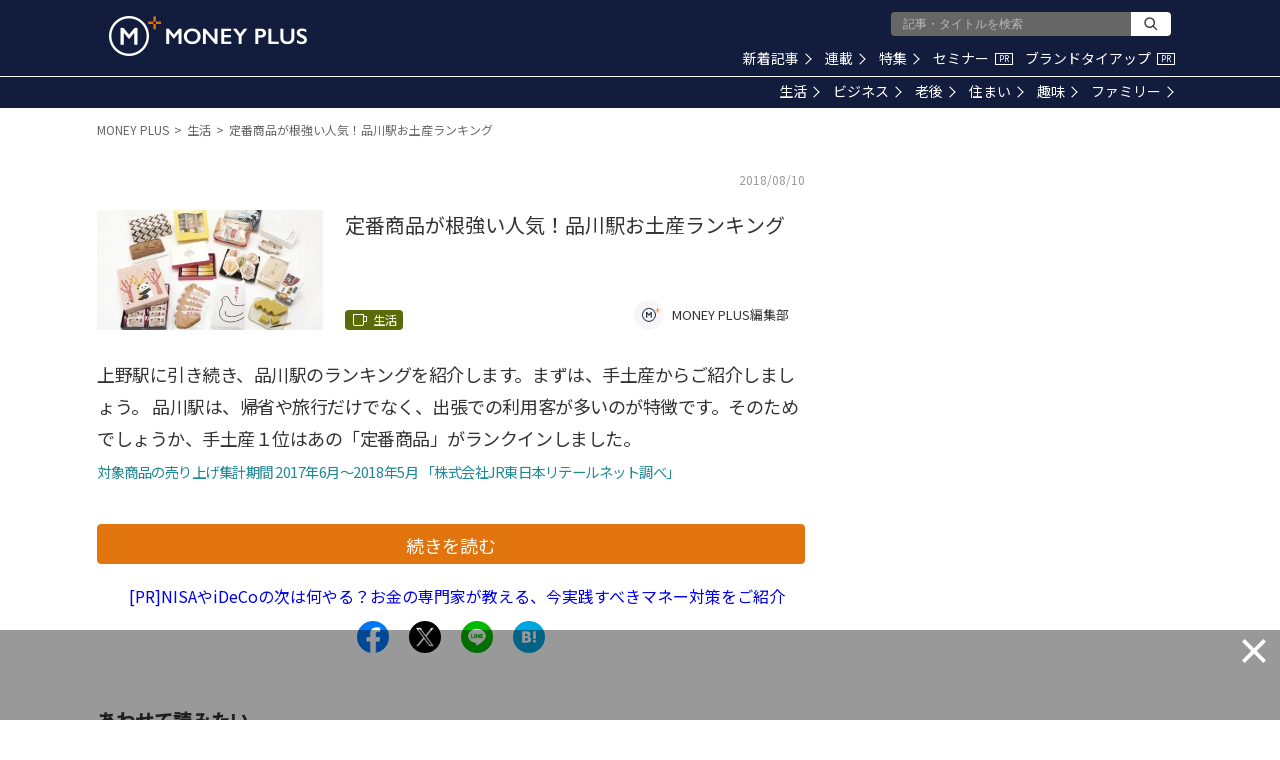

--- FILE ---
content_type: text/html; charset=utf-8
request_url: https://www.google.com/recaptcha/api2/aframe
body_size: 183
content:
<!DOCTYPE HTML><html><head><meta http-equiv="content-type" content="text/html; charset=UTF-8"></head><body><script nonce="-8_fMIiYCUH3uqYmPcqB6w">/** Anti-fraud and anti-abuse applications only. See google.com/recaptcha */ try{var clients={'sodar':'https://pagead2.googlesyndication.com/pagead/sodar?'};window.addEventListener("message",function(a){try{if(a.source===window.parent){var b=JSON.parse(a.data);var c=clients[b['id']];if(c){var d=document.createElement('img');d.src=c+b['params']+'&rc='+(localStorage.getItem("rc::a")?sessionStorage.getItem("rc::b"):"");window.document.body.appendChild(d);sessionStorage.setItem("rc::e",parseInt(sessionStorage.getItem("rc::e")||0)+1);localStorage.setItem("rc::h",'1768437694174');}}}catch(b){}});window.parent.postMessage("_grecaptcha_ready", "*");}catch(b){}</script></body></html>

--- FILE ---
content_type: application/javascript; charset=utf-8
request_url: https://fundingchoicesmessages.google.com/f/AGSKWxWFppQhdiz083fGkJN03T53XPY369welWRVwQGTpCOtL6stHTmJhPZ5FVIseyRbMGfnyPJypVvGra-fyVJ75qxY8SWzvaVVlu8pTMxmveQ9d2gI4yC1x1fhxOlWvjGJMK3iBXxrW2rlGTNOc_Ypal9cOxMbAKGBOwyF5sQ4DrJY-6_xShyzsEkXSw0o/_/img/ad./expandable_ad?/transad./advtemplate_&ad_channel=
body_size: -1291
content:
window['f408a1a5-f32b-4352-904f-1307cbe0fe76'] = true;